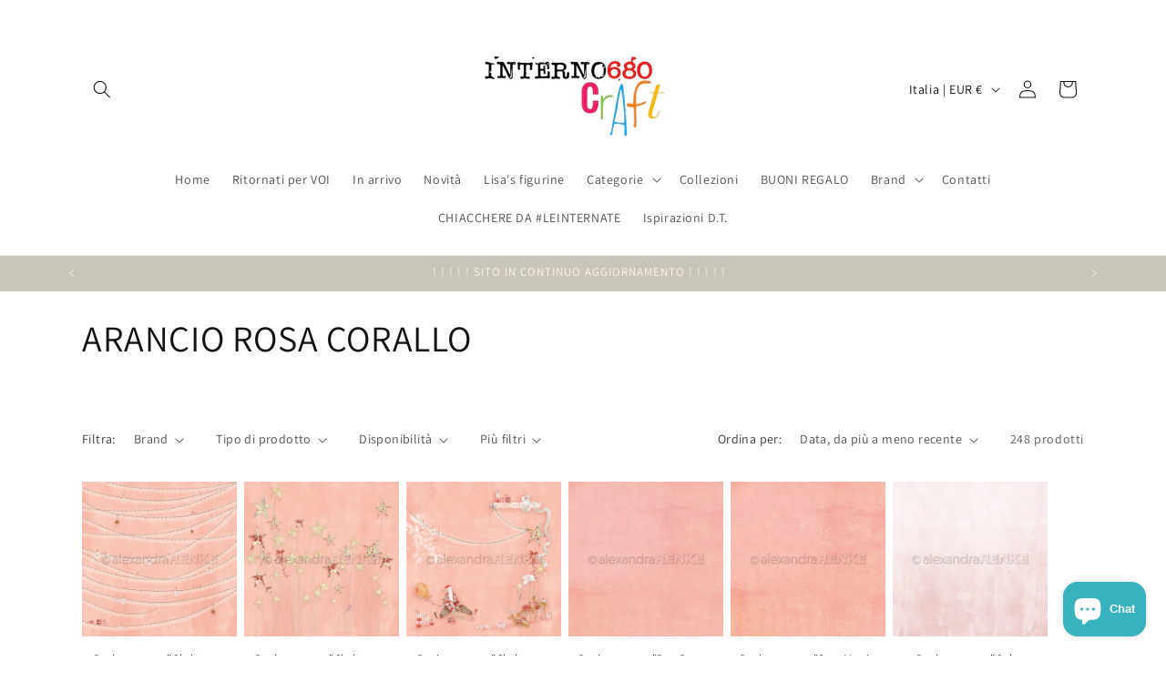

--- FILE ---
content_type: text/javascript; charset=utf-8
request_url: https://www.interno680craft.com/products/distress-oxide-ink-pad-festive-berries-ranger-tdo55952.js
body_size: 340
content:
{"id":15095765500229,"title":"Distress oxide ink pad Festive Berries- RANGER - TDO55952","handle":"distress-oxide-ink-pad-festive-berries-ranger-tdo55952","description":"\u003cstrong\u003eRANGER  \u003c\/strong\u003ecollezione\u003cstrong\u003e  \u003c\/strong\u003eDISTRESS \u003cem\u003eOXIDE\u003c\/em\u003e","published_at":"2025-06-03T20:10:38+02:00","created_at":"2025-06-03T20:10:38+02:00","vendor":"RANGER","type":"oxide","tags":["arancio","oxide","tampone"],"price":760,"price_min":760,"price_max":760,"available":false,"price_varies":false,"compare_at_price":null,"compare_at_price_min":0,"compare_at_price_max":0,"compare_at_price_varies":false,"variants":[{"id":54857454747973,"title":"Default Title","option1":"Default Title","option2":null,"option3":null,"sku":null,"requires_shipping":true,"taxable":true,"featured_image":null,"available":false,"name":"Distress oxide ink pad Festive Berries- RANGER - TDO55952","public_title":null,"options":["Default Title"],"price":760,"weight":0,"compare_at_price":null,"inventory_management":"shopify","barcode":null,"requires_selling_plan":false,"selling_plan_allocations":[]}],"images":["\/\/cdn.shopify.com\/s\/files\/1\/0761\/0964\/4101\/files\/tdo55952_01_e4bb.jpg?v=1749013137","\/\/cdn.shopify.com\/s\/files\/1\/0761\/0964\/4101\/files\/tdo55952_02_f82e.jpg?v=1749013137"],"featured_image":"\/\/cdn.shopify.com\/s\/files\/1\/0761\/0964\/4101\/files\/tdo55952_01_e4bb.jpg?v=1749013137","options":[{"name":"Title","position":1,"values":["Default Title"]}],"url":"\/products\/distress-oxide-ink-pad-festive-berries-ranger-tdo55952","media":[{"alt":null,"id":66005805171013,"position":1,"preview_image":{"aspect_ratio":1.0,"height":1000,"width":1000,"src":"https:\/\/cdn.shopify.com\/s\/files\/1\/0761\/0964\/4101\/files\/tdo55952_01_e4bb.jpg?v=1749013137"},"aspect_ratio":1.0,"height":1000,"media_type":"image","src":"https:\/\/cdn.shopify.com\/s\/files\/1\/0761\/0964\/4101\/files\/tdo55952_01_e4bb.jpg?v=1749013137","width":1000},{"alt":null,"id":66005805203781,"position":2,"preview_image":{"aspect_ratio":1.0,"height":1600,"width":1600,"src":"https:\/\/cdn.shopify.com\/s\/files\/1\/0761\/0964\/4101\/files\/tdo55952_02_f82e.jpg?v=1749013137"},"aspect_ratio":1.0,"height":1600,"media_type":"image","src":"https:\/\/cdn.shopify.com\/s\/files\/1\/0761\/0964\/4101\/files\/tdo55952_02_f82e.jpg?v=1749013137","width":1600}],"requires_selling_plan":false,"selling_plan_groups":[]}

--- FILE ---
content_type: text/javascript; charset=utf-8
request_url: https://www.interno680craft.com/products/stickers-dots-everyday-heroine-sd-ar-ba0002-a-renke.js
body_size: 702
content:
{"id":15051286020421,"title":"Stickers Dots 'Everyday Heroine'- SD-AR-Ba0002- A.RENKE","handle":"stickers-dots-everyday-heroine-sd-ar-ba0002-a-renke","description":"\u003cp\u003e\u003cmeta charset=\"utf-8\"\u003e\u003cem\u003e\u003cspan\u003eA. RENKE\u003c\/span\u003e\u003c\/em\u003e\u003cspan\u003e collezioni  \u003cstrong\u003e\u003ca href=\"https:\/\/www.interno680craft.com\/collections\/a-renke-lisas-figurines\"\u003eLisa's figurines\u003c\/a\u003e\u003c\/strong\u003e\u003c\/span\u003e\u003c\/p\u003e\n\u003cp\u003e\u003cem style=\"font-family: -apple-system, BlinkMacSystemFont, 'San Francisco', 'Segoe UI', Roboto, 'Helvetica Neue', sans-serif; font-size: 0.875rem;\"\u003e\u003cb\u003eDettagli:\u003c\/b\u003e\u003c\/em\u003e\u003c\/p\u003e\n\u003cdiv class=\"p3\"\u003e\n\u003cspan class=\"s1\"\u003e\u003cb\u003eMisure:\u003c\/b\u003e dots grande \u003cmeta charset=\"utf-8\"\u003e \u003cspan\u003e18\u003c\/span\u003e mm ⌀\u003cbr\u003e\u003cb\u003eQuantità:\u003c\/b\u003e\u003c\/span\u003e 100\u003c\/div\u003e\n\u003cdiv class=\"p3\"\u003e\u003cspan class=\"s1\"\u003e\u003cstrong\u003eCodice: \u003c\/strong\u003eSD-AR-\u003cmeta charset=\"utf-8\"\u003e\n\u003cspan\u003eBa0002\u003c\/span\u003e\u003c\/span\u003e\u003c\/div\u003e\n\u003cdiv class=\"p3\"\u003e\u003cspan class=\"s1\"\u003e\u003cstrong\u003eEAN:\u003c\/strong\u003e\u003c\/span\u003e\u003c\/div\u003e\n\u003cdiv class=\"p3\"\u003e\n\u003cspan class=\"s1\"\u003e\u003cstrong\u003e\u003c\/strong\u003e\u003c\/span\u003e\u003cbr\u003e\n\u003c\/div\u003e","published_at":"2025-05-03T08:05:23+02:00","created_at":"2025-05-03T08:05:23+02:00","vendor":"A.RENKE","type":"STICKERS DOTS","tags":["abbellimenti","collezione Lisa's Figurines","rosa","stickers dots"],"price":710,"price_min":710,"price_max":710,"available":true,"price_varies":false,"compare_at_price":null,"compare_at_price_min":0,"compare_at_price_max":0,"compare_at_price_varies":false,"variants":[{"id":54670535852357,"title":"Default Title","option1":"Default Title","option2":null,"option3":null,"sku":null,"requires_shipping":true,"taxable":true,"featured_image":null,"available":true,"name":"Stickers Dots 'Everyday Heroine'- SD-AR-Ba0002- A.RENKE","public_title":null,"options":["Default Title"],"price":710,"weight":0,"compare_at_price":null,"inventory_management":"shopify","barcode":null,"requires_selling_plan":false,"selling_plan_allocations":[]}],"images":["\/\/cdn.shopify.com\/s\/files\/1\/0761\/0964\/4101\/files\/sd-ar-ba0002-sticker-dots-alltagsheldin-erlebniswelt-alexandra-renke.jpg?v=1746252383","\/\/cdn.shopify.com\/s\/files\/1\/0761\/0964\/4101\/files\/sd-ar-ba0002-sticker-dots-alltagsheldin-erlebniswelt-alexandra-renke-2jpg.jpg?v=1746252398"],"featured_image":"\/\/cdn.shopify.com\/s\/files\/1\/0761\/0964\/4101\/files\/sd-ar-ba0002-sticker-dots-alltagsheldin-erlebniswelt-alexandra-renke.jpg?v=1746252383","options":[{"name":"Title","position":1,"values":["Default Title"]}],"url":"\/products\/stickers-dots-everyday-heroine-sd-ar-ba0002-a-renke","media":[{"alt":null,"id":65543948534085,"position":1,"preview_image":{"aspect_ratio":1.0,"height":1000,"width":1000,"src":"https:\/\/cdn.shopify.com\/s\/files\/1\/0761\/0964\/4101\/files\/sd-ar-ba0002-sticker-dots-alltagsheldin-erlebniswelt-alexandra-renke.jpg?v=1746252383"},"aspect_ratio":1.0,"height":1000,"media_type":"image","src":"https:\/\/cdn.shopify.com\/s\/files\/1\/0761\/0964\/4101\/files\/sd-ar-ba0002-sticker-dots-alltagsheldin-erlebniswelt-alexandra-renke.jpg?v=1746252383","width":1000},{"alt":null,"id":65543956431173,"position":2,"preview_image":{"aspect_ratio":1.0,"height":1000,"width":1000,"src":"https:\/\/cdn.shopify.com\/s\/files\/1\/0761\/0964\/4101\/files\/sd-ar-ba0002-sticker-dots-alltagsheldin-erlebniswelt-alexandra-renke-2jpg.jpg?v=1746252398"},"aspect_ratio":1.0,"height":1000,"media_type":"image","src":"https:\/\/cdn.shopify.com\/s\/files\/1\/0761\/0964\/4101\/files\/sd-ar-ba0002-sticker-dots-alltagsheldin-erlebniswelt-alexandra-renke-2jpg.jpg?v=1746252398","width":1000}],"requires_selling_plan":false,"selling_plan_groups":[]}

--- FILE ---
content_type: text/javascript; charset=utf-8
request_url: https://www.interno680craft.com/products/design-paper-calm-candy-pink-p-ar-10-3751-a-renke.js
body_size: 854
content:
{"id":15044632772933,"title":"Design paper \"Calm Candy Pink\" P-AR-10.3751 - A.RENKE","handle":"design-paper-calm-candy-pink-p-ar-10-3751-a-renke","description":"\u003cp\u003e  \u003cmeta charset=\"utf-8\"\u003e\u003cem\u003e\u003cspan style=\"vertical-align: inherit;\"\u003e\u003cspan style=\"vertical-align: inherit;\"\u003e\u003cspan style=\"vertical-align: inherit;\"\u003e\u003cspan style=\"vertical-align: inherit;\"\u003eA. RENKE\u003c\/span\u003e\u003c\/span\u003e\u003c\/span\u003e\u003c\/span\u003e\u003c\/em\u003e\u003cspan style=\"vertical-align: inherit;\"\u003e\u003cspan style=\"vertical-align: inherit;\"\u003e\u003cspan style=\"vertical-align: inherit;\"\u003e\u003cspan style=\"vertical-align: inherit;\"\u003e collezioni \u003cmeta charset=\"utf-8\"\u003e \u003cstrong\u003e\u003ca href=\"https:\/\/www.interno680craft.com\/collections\/a-renke-lisas-figurines\"\u003eLisa's figurines\u003c\/a\u003e\u003c\/strong\u003e\u003c\/span\u003e\u003c\/span\u003e\u003c\/span\u003e\u003c\/span\u003e\u003cstrong\u003e\u003cspan style=\"vertical-align: inherit;\"\u003e\u003cspan style=\"vertical-align: inherit;\"\u003e\u003cspan style=\"vertical-align: inherit;\"\u003e\u003cspan style=\"vertical-align: inherit;\"\u003e   e  \u003c\/span\u003e\u003c\/span\u003e\u003c\/span\u003e\u003c\/span\u003e\u003ca href=\"https:\/\/www.interno680craft.com\/collections\/mimi-calm\"\u003e\u003cspan style=\"vertical-align: inherit;\"\u003e\u003cspan style=\"vertical-align: inherit;\"\u003e\u003cspan style=\"vertical-align: inherit;\"\u003e\u003cspan style=\"vertical-align: inherit;\"\u003eMIMI \u0026amp; CALM\u003c\/span\u003e\u003c\/span\u003e\u003c\/span\u003e\u003c\/span\u003e\u003c\/a\u003e\u003c\/strong\u003e\u003c\/p\u003e\n\u003cdiv class=\"p3\"\u003e\u003cspan class=\"s1\"\u003e\u003cem\u003e\u003cb\u003e\u003cspan style=\"vertical-align: inherit;\"\u003e\u003cspan style=\"vertical-align: inherit;\"\u003e\u003cspan style=\"vertical-align: inherit;\"\u003e\u003cspan style=\"vertical-align: inherit;\"\u003eDettagli:\u003c\/span\u003e\u003c\/span\u003e\u003c\/span\u003e\u003c\/span\u003e\u003c\/b\u003e\u003c\/em\u003e\u003cbr\u003e\u003cb\u003e\u003cspan style=\"vertical-align: inherit;\"\u003e\u003cspan style=\"vertical-align: inherit;\"\u003e\u003cspan style=\"vertical-align: inherit;\"\u003e\u003cspan style=\"vertical-align: inherit;\"\u003e Misure foglio:\u003c\/span\u003e\u003c\/span\u003e\u003c\/span\u003e\u003c\/span\u003e\u003cspan\u003e \u003c\/span\u003e\u003c\/b\u003e\u003cspan style=\"vertical-align: inherit;\"\u003e\u003cspan style=\"vertical-align: inherit;\"\u003e\u003cspan style=\"vertical-align: inherit;\"\u003e\u003cspan style=\"vertical-align: inherit;\"\u003e 12x 12 \" - 30,5x30,5 cm\u003c\/span\u003e\u003c\/span\u003e\u003c\/span\u003e\u003c\/span\u003e\u003cbr\u003e\u003cb\u003e\u003cspan style=\"vertical-align: inherit;\"\u003e\u003cspan style=\"vertical-align: inherit;\"\u003e\u003cspan style=\"vertical-align: inherit;\"\u003e\u003cspan style=\"vertical-align: inherit;\"\u003e Stampa:\u003c\/span\u003e\u003c\/span\u003e\u003c\/span\u003e\u003c\/span\u003e\u003c\/b\u003e\u003cspan style=\"vertical-align: inherit;\"\u003e\u003cspan style=\"vertical-align: inherit;\"\u003e\u003cspan style=\"vertical-align: inherit;\"\u003e\u003cspan style=\"vertical-align: inherit;\"\u003e solo 1 lato\u003c\/span\u003e\u003c\/span\u003e\u003c\/span\u003e\u003c\/span\u003e\u003cspan\u003e \u003c\/span\u003e\u003cspan style=\"vertical-align: inherit;\"\u003e\u003cspan style=\"vertical-align: inherit;\"\u003e\u003cspan style=\"vertical-align: inherit;\"\u003e\u003c\/span\u003e\u003c\/span\u003e\u003c\/span\u003e\u003c\/span\u003e\u003c\/div\u003e\n\u003cdiv class=\"p3\"\u003e\u003cspan class=\"s1\"\u003e\u003cstrong\u003e\u003cspan style=\"vertical-align: inherit;\"\u003e\u003cspan style=\"vertical-align: inherit;\"\u003e\u003cspan style=\"vertical-align: inherit;\"\u003e\u003cspan style=\"vertical-align: inherit;\"\u003eGrammatura:\u003c\/span\u003e\u003c\/span\u003e\u003c\/span\u003e\u003c\/span\u003e\u003cspan\u003e \u003c\/span\u003e\u003c\/strong\u003e\u003cspan style=\"vertical-align: inherit;\"\u003e\u003cspan style=\"vertical-align: inherit;\"\u003e\u003cspan style=\"vertical-align: inherit;\"\u003e\u003cspan style=\"vertical-align: inherit;\"\u003e 200 g\u003c\/span\u003e\u003c\/span\u003e\u003c\/span\u003e\u003c\/span\u003e\u003c\/span\u003e\u003c\/div\u003e\n\u003cdiv class=\"p3\"\u003e\u003cspan class=\"s1\"\u003e\u003cstrong\u003e\u003cspan style=\"vertical-align: inherit;\"\u003e\u003cspan style=\"vertical-align: inherit;\"\u003e\u003cspan style=\"vertical-align: inherit;\"\u003e\u003cspan style=\"vertical-align: inherit;\"\u003eCodice: \u003c\/span\u003e\u003c\/span\u003e\u003c\/span\u003e\u003c\/span\u003e\u003c\/strong\u003e\u003cspan\u003e\u003cspan style=\"vertical-align: inherit;\"\u003e\u003cspan style=\"vertical-align: inherit;\"\u003e\u003cspan style=\"vertical-align: inherit;\"\u003e\u003cspan style=\"vertical-align: inherit;\"\u003eP-AR-\u003c\/span\u003e\u003c\/span\u003e\u003cmeta charset=\"utf-8\"\u003e \u003cmeta charset=\"utf-8\"\u003e10.3751\u003c\/span\u003e\u003c\/span\u003e\u003c\/span\u003e\u003c\/span\u003e\u003c\/div\u003e\n\u003cdiv class=\"p3\"\u003e\u003cspan class=\"s1\"\u003e\u003cstrong\u003e\u003cspan style=\"vertical-align: inherit;\"\u003e\u003cspan style=\"vertical-align: inherit;\"\u003e\u003cspan style=\"vertical-align: inherit;\"\u003e\u003cspan style=\"vertical-align: inherit;\"\u003eCodice EAN:\u003c\/span\u003e\u003c\/span\u003e\u003c\/span\u003e\u003c\/span\u003e\u003c\/strong\u003e\u003c\/span\u003e\u003c\/div\u003e\n\u003cdiv class=\"p3\"\u003e\n\u003cspan class=\"s1\"\u003e\u003cstrong\u003e\u003c\/strong\u003e\u003c\/span\u003e\u003cbr\u003e\n\u003c\/div\u003e\n\u003ch6 class=\"p3\"\u003e\n\u003cmeta charset=\"utf-8\"\u003e \u003cspan class=\"s1\"\u003e\u003cspan style=\"vertical-align: inherit;\"\u003e\u003cspan style=\"vertical-align: inherit;\"\u003e\u003cspan style=\"vertical-align: inherit;\"\u003e\u003cspan style=\"vertical-align: inherit;\"\u003eLe immagini aggiuntive di questo articolo sono di proprietà del TEAM CREATIVO di A.RENKE\u003c\/span\u003e\u003c\/span\u003e\u003c\/span\u003e\u003c\/span\u003e\u003c\/span\u003e\n\u003c\/h6\u003e\n\u003cp\u003e \u003c\/p\u003e","published_at":"2025-04-30T14:21:34+02:00","created_at":"2025-04-27T18:35:58+02:00","vendor":"A.RENKE","type":"CARTA FOGLIO SINGOLO","tags":["12x12","carta","collezione Lisa's Figurines","collezione mimi \u0026 calm","foglio singolo","monocolore","monofacciale","rosa","rosa candy"],"price":160,"price_min":160,"price_max":160,"available":true,"price_varies":false,"compare_at_price":null,"compare_at_price_min":0,"compare_at_price_max":0,"compare_at_price_varies":false,"variants":[{"id":54637722042693,"title":"Default Title","option1":"Default Title","option2":null,"option3":null,"sku":null,"requires_shipping":true,"taxable":true,"featured_image":null,"available":true,"name":"Design paper \"Calm Candy Pink\" P-AR-10.3751 - A.RENKE","public_title":null,"options":["Default Title"],"price":160,"weight":0,"compare_at_price":null,"inventory_management":"shopify","barcode":null,"requires_selling_plan":false,"selling_plan_allocations":[]}],"images":["\/\/cdn.shopify.com\/s\/files\/1\/0761\/0964\/4101\/files\/103751-design-papier-calm-bonbonrosa-erlebniswelt-alexandra-renke.jpg?v=1745771807"],"featured_image":"\/\/cdn.shopify.com\/s\/files\/1\/0761\/0964\/4101\/files\/103751-design-papier-calm-bonbonrosa-erlebniswelt-alexandra-renke.jpg?v=1745771807","options":[{"name":"Title","position":1,"values":["Default Title"]}],"url":"\/products\/design-paper-calm-candy-pink-p-ar-10-3751-a-renke","media":[{"alt":null,"id":65458100371781,"position":1,"preview_image":{"aspect_ratio":1.0,"height":1000,"width":1000,"src":"https:\/\/cdn.shopify.com\/s\/files\/1\/0761\/0964\/4101\/files\/103751-design-papier-calm-bonbonrosa-erlebniswelt-alexandra-renke.jpg?v=1745771807"},"aspect_ratio":1.0,"height":1000,"media_type":"image","src":"https:\/\/cdn.shopify.com\/s\/files\/1\/0761\/0964\/4101\/files\/103751-design-papier-calm-bonbonrosa-erlebniswelt-alexandra-renke.jpg?v=1745771807","width":1000}],"requires_selling_plan":false,"selling_plan_groups":[]}

--- FILE ---
content_type: text/javascript; charset=utf-8
request_url: https://www.interno680craft.com/products/design-paper-christmas-figurines-garland-magic-p-ar-10-3896-a-renke.js
body_size: 822
content:
{"id":15431688421701,"title":"Design paper \"Christmas Figurines Garland Magic\" P-AR-10.3896 - A.RENKE","handle":"design-paper-christmas-figurines-garland-magic-p-ar-10-3896-a-renke","description":"\u003cp\u003e \u003cem\u003e\u003cspan style=\"vertical-align: inherit;\"\u003e\u003cspan style=\"vertical-align: inherit;\"\u003e\u003cspan style=\"vertical-align: inherit;\"\u003e\u003cspan style=\"vertical-align: inherit;\"\u003eA. RENKE\u003c\/span\u003e\u003c\/span\u003e\u003c\/span\u003e\u003c\/span\u003e\u003c\/em\u003e\u003cspan style=\"vertical-align: inherit;\"\u003e\u003cspan style=\"vertical-align: inherit;\"\u003e\u003cspan style=\"vertical-align: inherit;\"\u003e\u003cspan style=\"vertical-align: inherit;\"\u003e collezione \u003ca href=\"https:\/\/www.interno680craft.com\/collections\/a-renke-lisas-christmas\"\u003e \u003cspan style=\"vertical-align: inherit;\"\u003e\u003cspan style=\"vertical-align: inherit;\"\u003e\u003cspan style=\"vertical-align: inherit;\"\u003e\u003cspan style=\"vertical-align: inherit;\"\u003e \u003cspan style=\"vertical-align: inherit;\"\u003e\u003cspan style=\"vertical-align: inherit;\"\u003e\u003cspan style=\"vertical-align: inherit;\"\u003e\u003cspan style=\"vertical-align: inherit;\"\u003e \u003c\/span\u003e\u003c\/span\u003e\u003c\/span\u003e\u003c\/span\u003e\u003cstrong\u003eLisa's Christmas\u003c\/strong\u003e\u003c\/span\u003e\u003c\/span\u003e\u003c\/span\u003e\u003c\/span\u003e\u003c\/a\u003e\u003c\/span\u003e\u003c\/span\u003e\u003c\/span\u003e\u003c\/span\u003e\u003c\/p\u003e\n\u003cdiv class=\"p3\"\u003e\u003cspan class=\"s1\"\u003e\u003cem\u003e\u003cb\u003e\u003cspan style=\"vertical-align: inherit;\"\u003e\u003cspan style=\"vertical-align: inherit;\"\u003e\u003cspan style=\"vertical-align: inherit;\"\u003e\u003cspan style=\"vertical-align: inherit;\"\u003eDettagli:\u003c\/span\u003e\u003c\/span\u003e\u003c\/span\u003e\u003c\/span\u003e\u003c\/b\u003e\u003c\/em\u003e\u003cbr\u003e\u003cb\u003e\u003cspan style=\"vertical-align: inherit;\"\u003e\u003cspan style=\"vertical-align: inherit;\"\u003e\u003cspan style=\"vertical-align: inherit;\"\u003e\u003cspan style=\"vertical-align: inherit;\"\u003e Misure foglio:\u003c\/span\u003e\u003c\/span\u003e\u003c\/span\u003e\u003c\/span\u003e\u003cspan\u003e \u003c\/span\u003e\u003c\/b\u003e\u003cspan style=\"vertical-align: inherit;\"\u003e\u003cspan style=\"vertical-align: inherit;\"\u003e\u003cspan style=\"vertical-align: inherit;\"\u003e\u003cspan style=\"vertical-align: inherit;\"\u003e 12x 12 \" - 30,5x30,5 cm\u003c\/span\u003e\u003c\/span\u003e\u003c\/span\u003e\u003c\/span\u003e\u003cbr\u003e\u003cb\u003e\u003cspan style=\"vertical-align: inherit;\"\u003e\u003cspan style=\"vertical-align: inherit;\"\u003e\u003cspan style=\"vertical-align: inherit;\"\u003e\u003cspan style=\"vertical-align: inherit;\"\u003e Stampa:\u003c\/span\u003e\u003c\/span\u003e\u003c\/span\u003e\u003c\/span\u003e\u003c\/b\u003e\u003cspan style=\"vertical-align: inherit;\"\u003e\u003cspan style=\"vertical-align: inherit;\"\u003e\u003cspan style=\"vertical-align: inherit;\"\u003e\u003cspan style=\"vertical-align: inherit;\"\u003e solo 1 lato\u003c\/span\u003e\u003c\/span\u003e\u003c\/span\u003e\u003c\/span\u003e\u003cspan\u003e \u003c\/span\u003e\u003cspan style=\"vertical-align: inherit;\"\u003e\u003cspan style=\"vertical-align: inherit;\"\u003e\u003cspan style=\"vertical-align: inherit;\"\u003e\u003c\/span\u003e\u003c\/span\u003e\u003c\/span\u003e\u003c\/span\u003e\u003c\/div\u003e\n\u003cdiv class=\"p3\"\u003e\u003cspan class=\"s1\"\u003e\u003cstrong\u003e\u003cspan style=\"vertical-align: inherit;\"\u003e\u003cspan style=\"vertical-align: inherit;\"\u003e\u003cspan style=\"vertical-align: inherit;\"\u003e\u003cspan style=\"vertical-align: inherit;\"\u003eGrammatura:\u003c\/span\u003e\u003c\/span\u003e\u003c\/span\u003e\u003c\/span\u003e\u003cspan\u003e \u003c\/span\u003e\u003c\/strong\u003e\u003cspan style=\"vertical-align: inherit;\"\u003e\u003cspan style=\"vertical-align: inherit;\"\u003e\u003cspan style=\"vertical-align: inherit;\"\u003e\u003cspan style=\"vertical-align: inherit;\"\u003e 200 g\u003c\/span\u003e\u003c\/span\u003e\u003c\/span\u003e\u003c\/span\u003e\u003c\/span\u003e\u003c\/div\u003e\n\u003cdiv class=\"p3\"\u003e\u003cspan class=\"s1\"\u003e\u003cstrong\u003e\u003cspan style=\"vertical-align: inherit;\"\u003e\u003cspan style=\"vertical-align: inherit;\"\u003e\u003cspan style=\"vertical-align: inherit;\"\u003e\u003cspan style=\"vertical-align: inherit;\"\u003eCodice: \u003c\/span\u003e\u003c\/span\u003e\u003c\/span\u003e\u003c\/span\u003e\u003c\/strong\u003e\u003cspan\u003e\u003cspan style=\"vertical-align: inherit;\"\u003e\u003cspan style=\"vertical-align: inherit;\"\u003e\u003cspan style=\"vertical-align: inherit;\"\u003e\u003cspan style=\"vertical-align: inherit;\"\u003eP-AR-\u003c\/span\u003e\u003c\/span\u003e\u003cmeta charset=\"utf-8\"\u003e \u003cmeta charset=\"utf-8\"\u003e10.3896\u003c\/span\u003e\u003c\/span\u003e\u003c\/span\u003e\u003c\/span\u003e\u003c\/div\u003e\n\u003cdiv class=\"p3\"\u003e\u003cspan class=\"s1\"\u003e\u003cstrong\u003e\u003cspan style=\"vertical-align: inherit;\"\u003e\u003cspan style=\"vertical-align: inherit;\"\u003e\u003cspan style=\"vertical-align: inherit;\"\u003e\u003cspan style=\"vertical-align: inherit;\"\u003eCodice EAN:\u003c\/span\u003e\u003c\/span\u003e\u003c\/span\u003e\u003c\/span\u003e\u003c\/strong\u003e\u003c\/span\u003e\u003c\/div\u003e\n\u003cdiv class=\"p3\"\u003e\n\u003cspan class=\"s1\"\u003e\u003cstrong\u003e\u003c\/strong\u003e\u003c\/span\u003e\u003cbr\u003e\n\u003c\/div\u003e\n\u003ch6 class=\"p3\"\u003e\n\u003cmeta charset=\"utf-8\"\u003e \u003cspan class=\"s1\"\u003e\u003cspan style=\"vertical-align: inherit;\"\u003e\u003cspan style=\"vertical-align: inherit;\"\u003e\u003cspan style=\"vertical-align: inherit;\"\u003e\u003cspan style=\"vertical-align: inherit;\"\u003eLe immagini aggiuntive di questo articolo sono di proprietà del TEAM CREATIVO di A.RENKE\u003c\/span\u003e\u003c\/span\u003e\u003c\/span\u003e\u003c\/span\u003e\u003c\/span\u003e\n\u003c\/h6\u003e\n\u003cp\u003e \u003c\/p\u003e","published_at":"2025-11-09T19:10:33+01:00","created_at":"2025-11-09T19:10:33+01:00","vendor":"A.RENKE","type":"CARTA FOGLIO SINGOLO","tags":["12x12","babbo natale","carta","collezione Lisa's Christmas","foglio singolo","inverno","monofacciale","natale","pattern","rosa","rosa pesca"],"price":160,"price_min":160,"price_max":160,"available":true,"price_varies":false,"compare_at_price":null,"compare_at_price_min":0,"compare_at_price_max":0,"compare_at_price_varies":false,"variants":[{"id":56197291540805,"title":"Default Title","option1":"Default Title","option2":null,"option3":null,"sku":null,"requires_shipping":true,"taxable":true,"featured_image":null,"available":true,"name":"Design paper \"Christmas Figurines Garland Magic\" P-AR-10.3896 - A.RENKE","public_title":null,"options":["Default Title"],"price":160,"weight":0,"compare_at_price":null,"inventory_management":"shopify","barcode":null,"requires_selling_plan":false,"selling_plan_allocations":[]}],"images":["\/\/cdn.shopify.com\/s\/files\/1\/0761\/0964\/4101\/files\/103896-designpapier-weihnachts-figurinen-girlandenzauber-erlebniswelt-alexandra-renke-107394.jpg?v=1762711869"],"featured_image":"\/\/cdn.shopify.com\/s\/files\/1\/0761\/0964\/4101\/files\/103896-designpapier-weihnachts-figurinen-girlandenzauber-erlebniswelt-alexandra-renke-107394.jpg?v=1762711869","options":[{"name":"Title","position":1,"values":["Default Title"]}],"url":"\/products\/design-paper-christmas-figurines-garland-magic-p-ar-10-3896-a-renke","media":[{"alt":null,"id":68735169003845,"position":1,"preview_image":{"aspect_ratio":1.0,"height":1000,"width":1000,"src":"https:\/\/cdn.shopify.com\/s\/files\/1\/0761\/0964\/4101\/files\/103896-designpapier-weihnachts-figurinen-girlandenzauber-erlebniswelt-alexandra-renke-107394.jpg?v=1762711869"},"aspect_ratio":1.0,"height":1000,"media_type":"image","src":"https:\/\/cdn.shopify.com\/s\/files\/1\/0761\/0964\/4101\/files\/103896-designpapier-weihnachts-figurinen-girlandenzauber-erlebniswelt-alexandra-renke-107394.jpg?v=1762711869","width":1000}],"requires_selling_plan":false,"selling_plan_groups":[]}

--- FILE ---
content_type: text/javascript; charset=utf-8
request_url: https://www.interno680craft.com/products/foglio-carta-mono-strawberry-sunkist-coral-1441-maja-design.js
body_size: 739
content:
{"id":15121348657477,"title":"Foglio carta \" Mono - Strawberry - Sunkist coral\" - 1441 - MAJA DESIGN","handle":"foglio-carta-mono-strawberry-sunkist-coral-1441-maja-design","description":"\u003cp\u003eMAJA DESIGN\u003cem\u003e collezione\u003c\/em\u003e\u003cstrong\u003e \u003ca href=\"https:\/\/www.interno680craft.com\/collections\/maja-design-strawberry-thief\"\u003e\u003cspan class=\"Polaris-Text--root Polaris-Text--headingLg Polaris-Text--bold\"\u003eStrawberry thief\u003c\/span\u003e\u003c\/a\u003e\u003c\/strong\u003e\u003c\/p\u003e\n\u003cdiv\u003e\u003cem\u003e\u003cb\u003eDettagli:\u003c\/b\u003e\u003c\/em\u003e\u003c\/div\u003e\n\u003cdiv class=\"p3\"\u003e\u003cspan class=\"s1\"\u003e\u003cb\u003eMisure foglio:\u003cspan\u003e \u003c\/span\u003e\u003c\/b\u003e12x 12 \" - 30,5x30,5 cm\u003c\/span\u003e\u003c\/div\u003e\n\u003cdiv class=\"p3\"\u003e\u003cspan class=\"s1\"\u003e\u003cstrong\u003eGrammatura: \u003c\/strong\u003e\u003cspan\u003e240 g\u003c\/span\u003e\u003cbr\u003e\u003cb\u003eStampa:\u003c\/b\u003e 2 lati\u003c\/span\u003e\u003c\/div\u003e\n\u003cdiv class=\"p3\"\u003e\n\u003cmeta charset=\"utf-8\"\u003e \u003cstrong\u003eQuantità:\u003c\/strong\u003e\u003cspan\u003e 1\u003c\/span\u003e\n\u003c\/div\u003e\n\u003cdiv class=\"p3\"\u003e\n\u003cstrong\u003eCodice:\u003c\/strong\u003e\u003cspan\u003e 1441\u003c\/span\u003e\n\u003c\/div\u003e\n\u003cdiv class=\"p3\"\u003e\n\u003cspan class=\"s1\"\u003e\u003cstrong\u003eEAN:\u003c\/strong\u003e\u003c\/span\u003e \u003c\/div\u003e\n\u003cdiv class=\"p3\"\u003e\n\u003cspan\u003e\u003c\/span\u003e\u003cbr\u003e\n\u003c\/div\u003e\n\u003cdiv class=\"p3\"\u003e\n\u003cspan\u003e\u003c\/span\u003e\u003cbr\u003e\n\u003c\/div\u003e","published_at":"2025-06-20T11:32:41+02:00","created_at":"2025-06-20T11:32:41+02:00","vendor":"MAJA DESIGN","type":"CARTA FOGLIO SINGOLO","tags":["12x12","bifacciale","carta","collezione strawberry thief","corallo","foglio singolo","monocolore","primavera"],"price":160,"price_min":160,"price_max":160,"available":true,"price_varies":false,"compare_at_price":null,"compare_at_price_min":0,"compare_at_price_max":0,"compare_at_price_varies":false,"variants":[{"id":54975893602629,"title":"Default Title","option1":"Default Title","option2":null,"option3":null,"sku":null,"requires_shipping":true,"taxable":true,"featured_image":null,"available":true,"name":"Foglio carta \" Mono - Strawberry - Sunkist coral\" - 1441 - MAJA DESIGN","public_title":null,"options":["Default Title"],"price":160,"weight":0,"compare_at_price":null,"inventory_management":"shopify","barcode":null,"requires_selling_plan":false,"selling_plan_allocations":[]}],"images":["\/\/cdn.shopify.com\/s\/files\/1\/0761\/0964\/4101\/files\/1441-Mono-Sunkist-coral-wds_1.jpg?v=1750415490","\/\/cdn.shopify.com\/s\/files\/1\/0761\/0964\/4101\/files\/1441-Mono-Sunkist-coral-bs-wes.jpg?v=1750412008","\/\/cdn.shopify.com\/s\/files\/1\/0761\/0964\/4101\/files\/1441-Mono-Sunkist-Coral-wes.jpg?v=1750412003"],"featured_image":"\/\/cdn.shopify.com\/s\/files\/1\/0761\/0964\/4101\/files\/1441-Mono-Sunkist-coral-wds_1.jpg?v=1750415490","options":[{"name":"Title","position":1,"values":["Default Title"]}],"url":"\/products\/foglio-carta-mono-strawberry-sunkist-coral-1441-maja-design","media":[{"alt":null,"id":66249320661317,"position":1,"preview_image":{"aspect_ratio":1.055,"height":921,"width":972,"src":"https:\/\/cdn.shopify.com\/s\/files\/1\/0761\/0964\/4101\/files\/1441-Mono-Sunkist-coral-wds_1.jpg?v=1750415490"},"aspect_ratio":1.055,"height":921,"media_type":"image","src":"https:\/\/cdn.shopify.com\/s\/files\/1\/0761\/0964\/4101\/files\/1441-Mono-Sunkist-coral-wds_1.jpg?v=1750415490","width":972},{"alt":null,"id":66249320628549,"position":2,"preview_image":{"aspect_ratio":0.954,"height":839,"width":800,"src":"https:\/\/cdn.shopify.com\/s\/files\/1\/0761\/0964\/4101\/files\/1441-Mono-Sunkist-coral-bs-wes.jpg?v=1750412008"},"aspect_ratio":0.954,"height":839,"media_type":"image","src":"https:\/\/cdn.shopify.com\/s\/files\/1\/0761\/0964\/4101\/files\/1441-Mono-Sunkist-coral-bs-wes.jpg?v=1750412008","width":800},{"alt":null,"id":66249320825157,"position":3,"preview_image":{"aspect_ratio":1.0,"height":800,"width":800,"src":"https:\/\/cdn.shopify.com\/s\/files\/1\/0761\/0964\/4101\/files\/1441-Mono-Sunkist-Coral-wes.jpg?v=1750412003"},"aspect_ratio":1.0,"height":800,"media_type":"image","src":"https:\/\/cdn.shopify.com\/s\/files\/1\/0761\/0964\/4101\/files\/1441-Mono-Sunkist-Coral-wes.jpg?v=1750412003","width":800}],"requires_selling_plan":false,"selling_plan_groups":[]}

--- FILE ---
content_type: text/javascript; charset=utf-8
request_url: https://www.interno680craft.com/products/enamel-dots-mate-sba047-light-pink-simple-and-basic.js
body_size: 639
content:
{"id":15274875617605,"title":"Enamel Dots MATE SBA047  'Light Pink'-  SIMPLE AND BASIC","handle":"enamel-dots-mate-sba047-light-pink-simple-and-basic","description":"\u003cp\u003e\u003cem\u003eSIMPLE AND BASIC\u003c\/em\u003e\u003c\/p\u003e\n\u003cp\u003e\u003cem style=\"font-family: -apple-system, BlinkMacSystemFont, 'San Francisco', 'Segoe UI', Roboto, 'Helvetica Neue', sans-serif; font-size: 0.875rem;\"\u003e\u003cb\u003e\u003cspan style=\"vertical-align: inherit;\"\u003e\u003cspan style=\"vertical-align: inherit;\"\u003eDettagli:\u003c\/span\u003e\u003c\/span\u003e\u003c\/b\u003e\u003c\/em\u003e\u003c\/p\u003e\n\u003cdiv class=\"p3\"\u003e\n\u003cspan class=\"s1\"\u003e\u003cb\u003e\u003cspan style=\"vertical-align: inherit;\"\u003e\u003cspan style=\"vertical-align: inherit;\"\u003eMisure:\u003c\/span\u003e\u003c\/span\u003e\u003c\/b\u003e \u003cmeta charset=\"utf-8\"\u003e3-\u003cmeta charset=\"utf-8\"\u003e \u003cspan\u003e\u003cspan style=\"vertical-align: inherit;\"\u003e\u003cspan style=\"vertical-align: inherit;\"\u003e4-5-6-7 mm\u003c\/span\u003e\u003c\/span\u003e\u003c\/span\u003e\u003cbr\u003e\u003cb\u003e\u003cspan style=\"vertical-align: inherit;\"\u003e\u003cspan style=\"vertical-align: inherit;\"\u003eQuantità:\u003c\/span\u003e\u003c\/span\u003e\u003c\/b\u003e\u003c\/span\u003e\u003cspan style=\"vertical-align: inherit;\"\u003e\u003cspan style=\"vertical-align: inherit;\"\u003e  77\u003c\/span\u003e\u003c\/span\u003e\n\u003c\/div\u003e\n\u003cdiv class=\"p3\"\u003e\u003cspan class=\"s1\"\u003e\u003cstrong\u003e\u003cspan style=\"vertical-align: inherit;\"\u003e\u003cspan style=\"vertical-align: inherit;\"\u003eCodice:\u003c\/span\u003e\u003c\/span\u003e\u003c\/strong\u003e\u003cspan style=\"vertical-align: inherit;\"\u003e\u003cspan style=\"vertical-align: inherit;\"\u003e SBA047\u003c\/span\u003e\u003c\/span\u003e\u003c\/span\u003e\u003c\/div\u003e\n\u003cdiv class=\"p3\"\u003e\u003cspan class=\"s1\"\u003e\u003cstrong\u003e\u003cspan style=\"vertical-align: inherit;\"\u003e\u003cspan style=\"vertical-align: inherit;\"\u003eCodice EAN:\u003c\/span\u003e\u003c\/span\u003e\u003c\/strong\u003e\u003cspan style=\"vertical-align: inherit;\"\u003e\u003cspan style=\"vertical-align: inherit;\"\u003e 5712039061550\u003c\/span\u003e\u003c\/span\u003e\u003c\/span\u003e\u003c\/div\u003e\n\u003cdiv class=\"p3\"\u003e\n\u003cspan class=\"s1\"\u003e\u003cspan style=\"vertical-align: inherit;\"\u003e\u003cspan style=\"vertical-align: inherit;\"\u003e\u003c\/span\u003e\u003c\/span\u003e\u003c\/span\u003e\u003cbr\u003e\n\u003c\/div\u003e\n\u003cdiv class=\"p3\"\u003e\n\u003cspan class=\"s1\"\u003e\u003c\/span\u003e\u003cbr\u003e\n\u003c\/div\u003e\n\u003cdiv class=\"p3\"\u003e\n\u003cspan class=\"s1\"\u003e\u003c\/span\u003e\u003cbr\u003e\n\u003c\/div\u003e\n\u003cdiv class=\"p3\"\u003e\n\u003cspan class=\"s1\"\u003e\u003c\/span\u003e\u003cbr\u003e\n\u003c\/div\u003e","published_at":"2025-09-06T10:09:21+02:00","created_at":"2025-09-06T09:58:09+02:00","vendor":"SIMPLE AND BASIC","type":"ENAMEL DOTS","tags":["abbellimenti","colore opaco","enamel dots","enamel dots MATE","rosa","rosa chiaro","rosa opaco","rosa soft"],"price":330,"price_min":330,"price_max":330,"available":false,"price_varies":false,"compare_at_price":null,"compare_at_price_min":0,"compare_at_price_max":0,"compare_at_price_varies":false,"variants":[{"id":55573391180101,"title":"Default Title","option1":"Default Title","option2":null,"option3":null,"sku":null,"requires_shipping":true,"taxable":true,"featured_image":null,"available":false,"name":"Enamel Dots MATE SBA047  'Light Pink'-  SIMPLE AND BASIC","public_title":null,"options":["Default Title"],"price":330,"weight":0,"compare_at_price":null,"inventory_management":"shopify","barcode":"5712039061550","requires_selling_plan":false,"selling_plan_allocations":[]}],"images":["\/\/cdn.shopify.com\/s\/files\/1\/0761\/0964\/4101\/files\/sba047_large_c2d0ff93-b64c-4aac-825b-60ec7de382c9.jpg?v=1757145565"],"featured_image":"\/\/cdn.shopify.com\/s\/files\/1\/0761\/0964\/4101\/files\/sba047_large_c2d0ff93-b64c-4aac-825b-60ec7de382c9.jpg?v=1757145565","options":[{"name":"Title","position":1,"values":["Default Title"]}],"url":"\/products\/enamel-dots-mate-sba047-light-pink-simple-and-basic","media":[{"alt":null,"id":67506016682309,"position":1,"preview_image":{"aspect_ratio":0.773,"height":480,"width":371,"src":"https:\/\/cdn.shopify.com\/s\/files\/1\/0761\/0964\/4101\/files\/sba047_large_c2d0ff93-b64c-4aac-825b-60ec7de382c9.jpg?v=1757145565"},"aspect_ratio":0.773,"height":480,"media_type":"image","src":"https:\/\/cdn.shopify.com\/s\/files\/1\/0761\/0964\/4101\/files\/sba047_large_c2d0ff93-b64c-4aac-825b-60ec7de382c9.jpg?v=1757145565","width":371}],"requires_selling_plan":false,"selling_plan_groups":[]}

--- FILE ---
content_type: text/javascript; charset=utf-8
request_url: https://www.interno680craft.com/products/design-paper-christmas-figurines-fir-tree-bliss-p-ar-10-3897-a-renke.js
body_size: 334
content:
{"id":15419308310853,"title":"Design paper \"Christmas Figurines Fir Tree Bliss\" P-AR-10.3897 - A.RENKE","handle":"design-paper-christmas-figurines-fir-tree-bliss-p-ar-10-3897-a-renke","description":"\u003cp\u003e \u003cem\u003e\u003cspan style=\"vertical-align: inherit;\"\u003e\u003cspan style=\"vertical-align: inherit;\"\u003e\u003cspan style=\"vertical-align: inherit;\"\u003e\u003cspan style=\"vertical-align: inherit;\"\u003eA. RENKE\u003c\/span\u003e\u003c\/span\u003e\u003c\/span\u003e\u003c\/span\u003e\u003c\/em\u003e\u003cspan style=\"vertical-align: inherit;\"\u003e\u003cspan style=\"vertical-align: inherit;\"\u003e\u003cspan style=\"vertical-align: inherit;\"\u003e\u003cspan style=\"vertical-align: inherit;\"\u003e collezione \u003cmeta charset=\"utf-8\"\u003e \u003cspan style=\"vertical-align: inherit;\"\u003e\u003cspan style=\"vertical-align: inherit;\"\u003e\u003cspan style=\"vertical-align: inherit;\"\u003e\u003cspan style=\"vertical-align: inherit;\"\u003e \u003cspan style=\"vertical-align: inherit;\"\u003e\u003cspan style=\"vertical-align: inherit;\"\u003e\u003cspan style=\"vertical-align: inherit;\"\u003e\u003cspan style=\"vertical-align: inherit;\"\u003e \u003c\/span\u003e\u003c\/span\u003e\u003c\/span\u003e\u003c\/span\u003e\u003ca href=\"https:\/\/www.interno680craft.com\/collections\/a-renke-autumn-magic\" title='Scopri la collezione \"Autumn Magic\" di Alexandra Renke'\u003e\u003cstrong\u003eLisa's Christmas\u003c\/strong\u003e\u003c\/a\u003e\u003c\/span\u003e\u003c\/span\u003e\u003c\/span\u003e\u003c\/span\u003e\u003c\/span\u003e\u003c\/span\u003e\u003c\/span\u003e\u003c\/span\u003e\u003c\/p\u003e\n\u003cdiv class=\"p3\"\u003e\n\u003cp data-start=\"984\" data-end=\"1069\"\u003e \u003c\/p\u003e\n\u003cspan class=\"s1\"\u003e\u003cem\u003e\u003cb\u003e\u003cspan style=\"vertical-align: inherit;\"\u003e\u003cspan style=\"vertical-align: inherit;\"\u003e\u003cspan style=\"vertical-align: inherit;\"\u003e\u003cspan style=\"vertical-align: inherit;\"\u003eDettagli:\u003c\/span\u003e\u003c\/span\u003e\u003c\/span\u003e\u003c\/span\u003e\u003c\/b\u003e\u003c\/em\u003e\u003cbr\u003e\u003cb\u003e\u003cspan style=\"vertical-align: inherit;\"\u003e\u003cspan style=\"vertical-align: inherit;\"\u003e\u003cspan style=\"vertical-align: inherit;\"\u003e\u003cspan style=\"vertical-align: inherit;\"\u003e Misure foglio:\u003c\/span\u003e\u003c\/span\u003e\u003c\/span\u003e\u003c\/span\u003e\u003cspan\u003e \u003c\/span\u003e\u003c\/b\u003e\u003cspan style=\"vertical-align: inherit;\"\u003e\u003cspan style=\"vertical-align: inherit;\"\u003e\u003cspan style=\"vertical-align: inherit;\"\u003e\u003cspan style=\"vertical-align: inherit;\"\u003e 12x 12 \" - 30,5x30,5 cm\u003c\/span\u003e\u003c\/span\u003e\u003c\/span\u003e\u003c\/span\u003e\u003cbr\u003e\u003cb\u003e\u003cspan style=\"vertical-align: inherit;\"\u003e\u003cspan style=\"vertical-align: inherit;\"\u003e\u003cspan style=\"vertical-align: inherit;\"\u003e\u003cspan style=\"vertical-align: inherit;\"\u003e Stampa:\u003c\/span\u003e\u003c\/span\u003e\u003c\/span\u003e\u003c\/span\u003e\u003c\/b\u003e\u003cspan style=\"vertical-align: inherit;\"\u003e\u003cspan style=\"vertical-align: inherit;\"\u003e\u003cspan style=\"vertical-align: inherit;\"\u003e\u003cspan style=\"vertical-align: inherit;\"\u003e solo 1 lato\u003c\/span\u003e\u003c\/span\u003e\u003c\/span\u003e\u003c\/span\u003e\u003cspan\u003e \u003c\/span\u003e\u003cspan style=\"vertical-align: inherit;\"\u003e\u003cspan style=\"vertical-align: inherit;\"\u003e\u003cspan style=\"vertical-align: inherit;\"\u003e\u003c\/span\u003e\u003c\/span\u003e\u003c\/span\u003e\u003c\/span\u003e\n\u003c\/div\u003e\n\u003cdiv class=\"p3\"\u003e\u003cspan class=\"s1\"\u003e\u003cstrong\u003e\u003cspan style=\"vertical-align: inherit;\"\u003e\u003cspan style=\"vertical-align: inherit;\"\u003e\u003cspan style=\"vertical-align: inherit;\"\u003e\u003cspan style=\"vertical-align: inherit;\"\u003eGrammatura:\u003c\/span\u003e\u003c\/span\u003e\u003c\/span\u003e\u003c\/span\u003e\u003cspan\u003e \u003c\/span\u003e\u003c\/strong\u003e\u003cspan style=\"vertical-align: inherit;\"\u003e\u003cspan style=\"vertical-align: inherit;\"\u003e\u003cspan style=\"vertical-align: inherit;\"\u003e\u003cspan style=\"vertical-align: inherit;\"\u003e 200 g\u003c\/span\u003e\u003c\/span\u003e\u003c\/span\u003e\u003c\/span\u003e\u003c\/span\u003e\u003c\/div\u003e\n\u003cdiv class=\"p3\"\u003e\u003cspan class=\"s1\"\u003e\u003cstrong\u003e\u003cspan style=\"vertical-align: inherit;\"\u003e\u003cspan style=\"vertical-align: inherit;\"\u003e\u003cspan style=\"vertical-align: inherit;\"\u003e\u003cspan style=\"vertical-align: inherit;\"\u003eCodice: \u003c\/span\u003e\u003c\/span\u003e\u003c\/span\u003e\u003c\/span\u003e\u003c\/strong\u003e\u003cspan\u003e\u003cspan style=\"vertical-align: inherit;\"\u003e\u003cspan style=\"vertical-align: inherit;\"\u003e\u003cspan style=\"vertical-align: inherit;\"\u003e\u003cspan style=\"vertical-align: inherit;\"\u003eP-AR-\u003c\/span\u003e\u003c\/span\u003e\u003cmeta charset=\"utf-8\"\u003e \u003cmeta charset=\"utf-8\"\u003e10.3897\u003c\/span\u003e\u003c\/span\u003e\u003c\/span\u003e\u003c\/span\u003e\u003c\/div\u003e\n\u003cdiv class=\"p3\"\u003e\u003cspan class=\"s1\"\u003e\u003cstrong\u003e\u003cspan style=\"vertical-align: inherit;\"\u003e\u003cspan style=\"vertical-align: inherit;\"\u003e\u003cspan style=\"vertical-align: inherit;\"\u003e\u003cspan style=\"vertical-align: inherit;\"\u003eCodice EAN:\u003c\/span\u003e\u003c\/span\u003e\u003c\/span\u003e\u003c\/span\u003e\u003c\/strong\u003e\u003c\/span\u003e\u003c\/div\u003e\n\u003cdiv class=\"p3\"\u003e\n\u003cspan class=\"s1\"\u003e\u003cstrong\u003e\u003c\/strong\u003e\u003c\/span\u003e\u003cbr\u003e\n\u003c\/div\u003e\n\u003ch6 class=\"p3\"\u003e\n\u003cmeta charset=\"utf-8\"\u003e \u003cspan class=\"s1\"\u003e\u003cspan style=\"vertical-align: inherit;\"\u003e\u003cspan style=\"vertical-align: inherit;\"\u003e\u003cspan style=\"vertical-align: inherit;\"\u003e\u003cspan style=\"vertical-align: inherit;\"\u003eLe immagini aggiuntive di questo articolo sono di proprietà del TEAM CREATIVO di A.RENKE\u003c\/span\u003e\u003c\/span\u003e\u003c\/span\u003e\u003c\/span\u003e\u003c\/span\u003e\n\u003c\/h6\u003e\n\u003cp\u003e \u003c\/p\u003e","published_at":"2025-11-05T07:53:17+01:00","created_at":"2025-11-05T07:53:17+01:00","vendor":"A.RENKE","type":"CARTA FOGLIO SINGOLO","tags":["12x12","alberi","carta","collezione Lisa's Christmas","foglio singolo","inverno","monofacciale","natale","pattern","rosa"],"price":160,"price_min":160,"price_max":160,"available":true,"price_varies":false,"compare_at_price":null,"compare_at_price_min":0,"compare_at_price_max":0,"compare_at_price_varies":false,"variants":[{"id":56164801708357,"title":"Default Title","option1":"Default Title","option2":null,"option3":null,"sku":null,"requires_shipping":true,"taxable":true,"featured_image":null,"available":true,"name":"Design paper \"Christmas Figurines Fir Tree Bliss\" P-AR-10.3897 - A.RENKE","public_title":null,"options":["Default Title"],"price":160,"weight":0,"compare_at_price":null,"inventory_management":"shopify","barcode":null,"requires_selling_plan":false,"selling_plan_allocations":[]}],"images":["\/\/cdn.shopify.com\/s\/files\/1\/0761\/0964\/4101\/files\/103897-designpapier-weihnachts-figurinen-tannenglck-erlebniswelt-alexandra-renke-107399.jpg?v=1762325626"],"featured_image":"\/\/cdn.shopify.com\/s\/files\/1\/0761\/0964\/4101\/files\/103897-designpapier-weihnachts-figurinen-tannenglck-erlebniswelt-alexandra-renke-107399.jpg?v=1762325626","options":[{"name":"Title","position":1,"values":["Default Title"]}],"url":"\/products\/design-paper-christmas-figurines-fir-tree-bliss-p-ar-10-3897-a-renke","media":[{"alt":null,"id":68682689511749,"position":1,"preview_image":{"aspect_ratio":1.0,"height":1000,"width":1000,"src":"https:\/\/cdn.shopify.com\/s\/files\/1\/0761\/0964\/4101\/files\/103897-designpapier-weihnachts-figurinen-tannenglck-erlebniswelt-alexandra-renke-107399.jpg?v=1762325626"},"aspect_ratio":1.0,"height":1000,"media_type":"image","src":"https:\/\/cdn.shopify.com\/s\/files\/1\/0761\/0964\/4101\/files\/103897-designpapier-weihnachts-figurinen-tannenglck-erlebniswelt-alexandra-renke-107399.jpg?v=1762325626","width":1000}],"requires_selling_plan":false,"selling_plan_groups":[]}

--- FILE ---
content_type: text/javascript; charset=utf-8
request_url: https://www.interno680craft.com/products/foglio-carta-strawberry-thief-maja-design-sweet-1431.js
body_size: 153
content:
{"id":15121390666053,"title":"Foglio carta \" Strawberry thief - Sweet\" - 1431 - MAJA DESIGN","handle":"foglio-carta-strawberry-thief-maja-design-sweet-1431","description":"\u003cp\u003eMAJA DESIGN\u003cem\u003e collezione\u003c\/em\u003e\u003cstrong\u003e \u003ca href=\"https:\/\/www.interno680craft.com\/collections\/maja-design-strawberry-thief\"\u003e\u003cspan class=\"Polaris-Text--root Polaris-Text--headingLg Polaris-Text--bold\"\u003eStrawberry thief\u003c\/span\u003e\u003c\/a\u003e\u003c\/strong\u003e\u003c\/p\u003e\n\u003cdiv\u003e\u003cem\u003e\u003cb\u003eDettagli:\u003c\/b\u003e\u003c\/em\u003e\u003c\/div\u003e\n\u003cdiv class=\"p3\"\u003e\u003cspan class=\"s1\"\u003e\u003cb\u003eMisure foglio:\u003cspan\u003e \u003c\/span\u003e\u003c\/b\u003e12x 12 \" - 30,5x30,5 cm\u003c\/span\u003e\u003c\/div\u003e\n\u003cdiv class=\"p3\"\u003e\u003cspan class=\"s1\"\u003e\u003cstrong\u003eGrammatura: \u003c\/strong\u003e\u003cspan\u003e240 g\u003c\/span\u003e\u003cbr\u003e\u003cb\u003eStampa:\u003c\/b\u003e 2 lati\u003c\/span\u003e\u003c\/div\u003e\n\u003cdiv class=\"p3\"\u003e\n\u003cmeta charset=\"utf-8\"\u003e \u003cstrong\u003eQuantità:\u003c\/strong\u003e\u003cspan\u003e 1\u003c\/span\u003e\n\u003c\/div\u003e\n\u003cdiv class=\"p3\"\u003e\n\u003cstrong\u003eCodice:\u003c\/strong\u003e\u003cspan\u003e 1431\u003c\/span\u003e\n\u003c\/div\u003e\n\u003cdiv class=\"p3\"\u003e\n\u003cspan class=\"s1\"\u003e\u003cstrong\u003eEAN:\u003c\/strong\u003e\u003c\/span\u003e \u003c\/div\u003e\n\u003cdiv class=\"p3\"\u003e\n\u003cspan\u003e\u003c\/span\u003e\u003cbr\u003e\n\u003c\/div\u003e\n\u003cdiv class=\"p3\"\u003e\n\u003cspan\u003e\u003c\/span\u003e\u003cbr\u003e\n\u003c\/div\u003e","published_at":"2025-06-20T12:05:07+02:00","created_at":"2025-06-20T12:05:07+02:00","vendor":"MAJA DESIGN","type":"CARTA FOGLIO SINGOLO","tags":["12x12","bifacciale","carta","collezione strawberry thief","foglio singolo","rami","righe","rosa"],"price":160,"price_min":160,"price_max":160,"available":true,"price_varies":false,"compare_at_price":null,"compare_at_price_min":0,"compare_at_price_max":0,"compare_at_price_varies":false,"variants":[{"id":54976063078725,"title":"Default Title","option1":"Default Title","option2":null,"option3":null,"sku":null,"requires_shipping":true,"taxable":true,"featured_image":null,"available":true,"name":"Foglio carta \" Strawberry thief - Sweet\" - 1431 - MAJA DESIGN","public_title":null,"options":["Default Title"],"price":160,"weight":0,"compare_at_price":null,"inventory_management":"shopify","barcode":null,"requires_selling_plan":false,"selling_plan_allocations":[]}],"images":["\/\/cdn.shopify.com\/s\/files\/1\/0761\/0964\/4101\/files\/1431-Sweet-wds.jpg?v=1750415490","\/\/cdn.shopify.com\/s\/files\/1\/0761\/0964\/4101\/files\/1431-Sweet-bs-wes.jpg?v=1750413929","\/\/cdn.shopify.com\/s\/files\/1\/0761\/0964\/4101\/files\/1431-Sweet-wes.jpg?v=1750413928"],"featured_image":"\/\/cdn.shopify.com\/s\/files\/1\/0761\/0964\/4101\/files\/1431-Sweet-wds.jpg?v=1750415490","options":[{"name":"Title","position":1,"values":["Default Title"]}],"url":"\/products\/foglio-carta-strawberry-thief-maja-design-sweet-1431","media":[{"alt":null,"id":66249577726277,"position":1,"preview_image":{"aspect_ratio":1.055,"height":921,"width":972,"src":"https:\/\/cdn.shopify.com\/s\/files\/1\/0761\/0964\/4101\/files\/1431-Sweet-wds.jpg?v=1750415490"},"aspect_ratio":1.055,"height":921,"media_type":"image","src":"https:\/\/cdn.shopify.com\/s\/files\/1\/0761\/0964\/4101\/files\/1431-Sweet-wds.jpg?v=1750415490","width":972},{"alt":null,"id":66249577693509,"position":2,"preview_image":{"aspect_ratio":0.954,"height":839,"width":800,"src":"https:\/\/cdn.shopify.com\/s\/files\/1\/0761\/0964\/4101\/files\/1431-Sweet-bs-wes.jpg?v=1750413929"},"aspect_ratio":0.954,"height":839,"media_type":"image","src":"https:\/\/cdn.shopify.com\/s\/files\/1\/0761\/0964\/4101\/files\/1431-Sweet-bs-wes.jpg?v=1750413929","width":800},{"alt":null,"id":66249577759045,"position":3,"preview_image":{"aspect_ratio":1.001,"height":799,"width":800,"src":"https:\/\/cdn.shopify.com\/s\/files\/1\/0761\/0964\/4101\/files\/1431-Sweet-wes.jpg?v=1750413928"},"aspect_ratio":1.001,"height":799,"media_type":"image","src":"https:\/\/cdn.shopify.com\/s\/files\/1\/0761\/0964\/4101\/files\/1431-Sweet-wes.jpg?v=1750413928","width":800}],"requires_selling_plan":false,"selling_plan_groups":[]}

--- FILE ---
content_type: text/javascript; charset=utf-8
request_url: https://www.interno680craft.com/products/foglio-carta-mono-strawberry-pink-milk-1440-maja-design.js
body_size: 735
content:
{"id":15121352851781,"title":"Foglio carta \" Mono - Strawberry - Pink milk\" - 1440 - MAJA DESIGN","handle":"foglio-carta-mono-strawberry-pink-milk-1440-maja-design","description":"\u003cp\u003eMAJA DESIGN\u003cem\u003e collezione\u003c\/em\u003e\u003cstrong\u003e \u003ca href=\"https:\/\/www.interno680craft.com\/collections\/maja-design-strawberry-thief\"\u003e\u003cspan class=\"Polaris-Text--root Polaris-Text--headingLg Polaris-Text--bold\"\u003eStrawberry thief\u003c\/span\u003e\u003c\/a\u003e\u003c\/strong\u003e\u003c\/p\u003e\n\u003cdiv\u003e\u003cem\u003e\u003cb\u003eDettagli:\u003c\/b\u003e\u003c\/em\u003e\u003c\/div\u003e\n\u003cdiv class=\"p3\"\u003e\u003cspan class=\"s1\"\u003e\u003cb\u003eMisure foglio:\u003cspan\u003e \u003c\/span\u003e\u003c\/b\u003e12x 12 \" - 30,5x30,5 cm\u003c\/span\u003e\u003c\/div\u003e\n\u003cdiv class=\"p3\"\u003e\u003cspan class=\"s1\"\u003e\u003cstrong\u003eGrammatura: \u003c\/strong\u003e\u003cspan\u003e240 g\u003c\/span\u003e\u003cbr\u003e\u003cb\u003eStampa:\u003c\/b\u003e 2 lati\u003c\/span\u003e\u003c\/div\u003e\n\u003cdiv class=\"p3\"\u003e\n\u003cmeta charset=\"utf-8\"\u003e \u003cstrong\u003eQuantità:\u003c\/strong\u003e\u003cspan\u003e 1\u003c\/span\u003e\n\u003c\/div\u003e\n\u003cdiv class=\"p3\"\u003e\n\u003cstrong\u003eCodice:\u003c\/strong\u003e\u003cspan\u003e 1440\u003c\/span\u003e\n\u003c\/div\u003e\n\u003cdiv class=\"p3\"\u003e\n\u003cspan class=\"s1\"\u003e\u003cstrong\u003eEAN:\u003c\/strong\u003e\u003c\/span\u003e \u003c\/div\u003e\n\u003cdiv class=\"p3\"\u003e\n\u003cspan\u003e\u003c\/span\u003e\u003cbr\u003e\n\u003c\/div\u003e\n\u003cdiv class=\"p3\"\u003e\n\u003cspan\u003e\u003c\/span\u003e\u003cbr\u003e\n\u003c\/div\u003e","published_at":"2025-06-20T11:35:11+02:00","created_at":"2025-06-20T11:35:11+02:00","vendor":"MAJA DESIGN","type":"CARTA FOGLIO SINGOLO","tags":["12x12","bifacciale","carta","collezione strawberry thief","foglio singolo","monocolore","primavera","rosa"],"price":160,"price_min":160,"price_max":160,"available":true,"price_varies":false,"compare_at_price":null,"compare_at_price_min":0,"compare_at_price_max":0,"compare_at_price_varies":false,"variants":[{"id":54975910773061,"title":"Default Title","option1":"Default Title","option2":null,"option3":null,"sku":null,"requires_shipping":true,"taxable":true,"featured_image":null,"available":true,"name":"Foglio carta \" Mono - Strawberry - Pink milk\" - 1440 - MAJA DESIGN","public_title":null,"options":["Default Title"],"price":160,"weight":0,"compare_at_price":null,"inventory_management":"shopify","barcode":null,"requires_selling_plan":false,"selling_plan_allocations":[]}],"images":["\/\/cdn.shopify.com\/s\/files\/1\/0761\/0964\/4101\/files\/1440-Mono-Pink-milk-wds.jpg?v=1750415490","\/\/cdn.shopify.com\/s\/files\/1\/0761\/0964\/4101\/files\/1440-Mono-Pink-milk-bs-wes.jpg?v=1750412599","\/\/cdn.shopify.com\/s\/files\/1\/0761\/0964\/4101\/files\/1440-Mono-Pink-milk-wes.jpg?v=1750412136"],"featured_image":"\/\/cdn.shopify.com\/s\/files\/1\/0761\/0964\/4101\/files\/1440-Mono-Pink-milk-wds.jpg?v=1750415490","options":[{"name":"Title","position":1,"values":["Default Title"]}],"url":"\/products\/foglio-carta-mono-strawberry-pink-milk-1440-maja-design","media":[{"alt":null,"id":66249341043013,"position":1,"preview_image":{"aspect_ratio":1.055,"height":921,"width":972,"src":"https:\/\/cdn.shopify.com\/s\/files\/1\/0761\/0964\/4101\/files\/1440-Mono-Pink-milk-wds.jpg?v=1750415490"},"aspect_ratio":1.055,"height":921,"media_type":"image","src":"https:\/\/cdn.shopify.com\/s\/files\/1\/0761\/0964\/4101\/files\/1440-Mono-Pink-milk-wds.jpg?v=1750415490","width":972},{"alt":null,"id":66249341010245,"position":2,"preview_image":{"aspect_ratio":0.954,"height":839,"width":800,"src":"https:\/\/cdn.shopify.com\/s\/files\/1\/0761\/0964\/4101\/files\/1440-Mono-Pink-milk-bs-wes.jpg?v=1750412599"},"aspect_ratio":0.954,"height":839,"media_type":"image","src":"https:\/\/cdn.shopify.com\/s\/files\/1\/0761\/0964\/4101\/files\/1440-Mono-Pink-milk-bs-wes.jpg?v=1750412599","width":800},{"alt":null,"id":66249341108549,"position":3,"preview_image":{"aspect_ratio":1.0,"height":800,"width":800,"src":"https:\/\/cdn.shopify.com\/s\/files\/1\/0761\/0964\/4101\/files\/1440-Mono-Pink-milk-wes.jpg?v=1750412136"},"aspect_ratio":1.0,"height":800,"media_type":"image","src":"https:\/\/cdn.shopify.com\/s\/files\/1\/0761\/0964\/4101\/files\/1440-Mono-Pink-milk-wes.jpg?v=1750412136","width":800}],"requires_selling_plan":false,"selling_plan_groups":[]}

--- FILE ---
content_type: text/javascript; charset=utf-8
request_url: https://www.interno680craft.com/products/buoni-regalo.js
body_size: 664
content:
{"id":8657075470661,"title":"Buoni regalo","handle":"buoni-regalo","description":"Inaspettato, veloce e gradito : tre motivi per i quali scegliere il buono regalo per una creativa !","published_at":"2023-09-10T18:40:57+02:00","created_at":"2023-09-10T18:40:57+02:00","vendor":"INTERNO680CRAFT","type":"BUONI REGALO","tags":["buoni","buoni regalo","gift card"],"price":1000,"price_min":1000,"price_max":20000,"available":true,"price_varies":true,"compare_at_price":null,"compare_at_price_min":0,"compare_at_price_max":0,"compare_at_price_varies":false,"variants":[{"id":47063409721669,"title":"10,00 €","option1":"10,00 €","option2":null,"option3":null,"sku":"","requires_shipping":false,"taxable":false,"featured_image":null,"available":true,"name":"Buoni regalo - 10,00 €","public_title":"10,00 €","options":["10,00 €"],"price":1000,"weight":0,"compare_at_price":null,"inventory_management":"shopify","barcode":"","requires_selling_plan":false,"selling_plan_allocations":[]},{"id":47064924455237,"title":"15,00 €","option1":"15,00 €","option2":null,"option3":null,"sku":"","requires_shipping":false,"taxable":false,"featured_image":null,"available":true,"name":"Buoni regalo - 15,00 €","public_title":"15,00 €","options":["15,00 €"],"price":1500,"weight":0,"compare_at_price":null,"inventory_management":"shopify","barcode":"","requires_selling_plan":false,"selling_plan_allocations":[]},{"id":47064924815685,"title":"20,00 €","option1":"20,00 €","option2":null,"option3":null,"sku":"","requires_shipping":false,"taxable":false,"featured_image":null,"available":true,"name":"Buoni regalo - 20,00 €","public_title":"20,00 €","options":["20,00 €"],"price":2000,"weight":0,"compare_at_price":null,"inventory_management":"shopify","barcode":"","requires_selling_plan":false,"selling_plan_allocations":[]},{"id":47063409754437,"title":"25,00 €","option1":"25,00 €","option2":null,"option3":null,"sku":"","requires_shipping":false,"taxable":false,"featured_image":null,"available":true,"name":"Buoni regalo - 25,00 €","public_title":"25,00 €","options":["25,00 €"],"price":2500,"weight":0,"compare_at_price":null,"inventory_management":"shopify","barcode":"","requires_selling_plan":false,"selling_plan_allocations":[]},{"id":47064925143365,"title":"30,00 €","option1":"30,00 €","option2":null,"option3":null,"sku":"","requires_shipping":false,"taxable":false,"featured_image":null,"available":true,"name":"Buoni regalo - 30,00 €","public_title":"30,00 €","options":["30,00 €"],"price":3000,"weight":0,"compare_at_price":null,"inventory_management":"shopify","barcode":"","requires_selling_plan":false,"selling_plan_allocations":[]},{"id":47064925372741,"title":"35,00 €","option1":"35,00 €","option2":null,"option3":null,"sku":"","requires_shipping":false,"taxable":false,"featured_image":null,"available":true,"name":"Buoni regalo - 35,00 €","public_title":"35,00 €","options":["35,00 €"],"price":3500,"weight":0,"compare_at_price":null,"inventory_management":"shopify","barcode":"","requires_selling_plan":false,"selling_plan_allocations":[]},{"id":47064925700421,"title":"40,00 €","option1":"40,00 €","option2":null,"option3":null,"sku":"","requires_shipping":false,"taxable":false,"featured_image":null,"available":true,"name":"Buoni regalo - 40,00 €","public_title":"40,00 €","options":["40,00 €"],"price":4000,"weight":0,"compare_at_price":null,"inventory_management":"shopify","barcode":"","requires_selling_plan":false,"selling_plan_allocations":[]},{"id":47064925798725,"title":"45,00 €","option1":"45,00 €","option2":null,"option3":null,"sku":"","requires_shipping":false,"taxable":false,"featured_image":null,"available":true,"name":"Buoni regalo - 45,00 €","public_title":"45,00 €","options":["45,00 €"],"price":4500,"weight":0,"compare_at_price":null,"inventory_management":"shopify","barcode":"","requires_selling_plan":false,"selling_plan_allocations":[]},{"id":47063409787205,"title":"50,00 €","option1":"50,00 €","option2":null,"option3":null,"sku":"","requires_shipping":false,"taxable":false,"featured_image":null,"available":true,"name":"Buoni regalo - 50,00 €","public_title":"50,00 €","options":["50,00 €"],"price":5000,"weight":0,"compare_at_price":null,"inventory_management":"shopify","barcode":"","requires_selling_plan":false,"selling_plan_allocations":[]},{"id":47064925995333,"title":"60,00 €","option1":"60,00 €","option2":null,"option3":null,"sku":"","requires_shipping":false,"taxable":false,"featured_image":null,"available":true,"name":"Buoni regalo - 60,00 €","public_title":"60,00 €","options":["60,00 €"],"price":6000,"weight":0,"compare_at_price":null,"inventory_management":"shopify","barcode":"","requires_selling_plan":false,"selling_plan_allocations":[]},{"id":47064926486853,"title":"70,00 €","option1":"70,00 €","option2":null,"option3":null,"sku":"","requires_shipping":false,"taxable":false,"featured_image":null,"available":true,"name":"Buoni regalo - 70,00 €","public_title":"70,00 €","options":["70,00 €"],"price":7000,"weight":0,"compare_at_price":null,"inventory_management":"shopify","barcode":"","requires_selling_plan":false,"selling_plan_allocations":[]},{"id":47064926585157,"title":"80,00 €","option1":"80,00 €","option2":null,"option3":null,"sku":"","requires_shipping":false,"taxable":false,"featured_image":null,"available":true,"name":"Buoni regalo - 80,00 €","public_title":"80,00 €","options":["80,00 €"],"price":8000,"weight":0,"compare_at_price":null,"inventory_management":"shopify","barcode":"","requires_selling_plan":false,"selling_plan_allocations":[]},{"id":47064926945605,"title":"90,00 €","option1":"90,00 €","option2":null,"option3":null,"sku":"","requires_shipping":false,"taxable":false,"featured_image":null,"available":true,"name":"Buoni regalo - 90,00 €","public_title":"90,00 €","options":["90,00 €"],"price":9000,"weight":0,"compare_at_price":null,"inventory_management":"shopify","barcode":"","requires_selling_plan":false,"selling_plan_allocations":[]},{"id":47063409819973,"title":"100,00 €","option1":"100,00 €","option2":null,"option3":null,"sku":"","requires_shipping":false,"taxable":false,"featured_image":null,"available":true,"name":"Buoni regalo - 100,00 €","public_title":"100,00 €","options":["100,00 €"],"price":10000,"weight":0,"compare_at_price":null,"inventory_management":"shopify","barcode":"","requires_selling_plan":false,"selling_plan_allocations":[]},{"id":47064927568197,"title":"125,00 €","option1":"125,00 €","option2":null,"option3":null,"sku":"","requires_shipping":false,"taxable":false,"featured_image":null,"available":true,"name":"Buoni regalo - 125,00 €","public_title":"125,00 €","options":["125,00 €"],"price":12500,"weight":0,"compare_at_price":null,"inventory_management":"shopify","barcode":"","requires_selling_plan":false,"selling_plan_allocations":[]},{"id":47064927797573,"title":"150,00 €","option1":"150,00 €","option2":null,"option3":null,"sku":"","requires_shipping":false,"taxable":false,"featured_image":null,"available":true,"name":"Buoni regalo - 150,00 €","public_title":"150,00 €","options":["150,00 €"],"price":15000,"weight":0,"compare_at_price":null,"inventory_management":"shopify","barcode":"","requires_selling_plan":false,"selling_plan_allocations":[]},{"id":47064928878917,"title":"175,00 €","option1":"175,00 €","option2":null,"option3":null,"sku":"","requires_shipping":false,"taxable":false,"featured_image":null,"available":true,"name":"Buoni regalo - 175,00 €","public_title":"175,00 €","options":["175,00 €"],"price":17500,"weight":0,"compare_at_price":null,"inventory_management":"shopify","barcode":"","requires_selling_plan":false,"selling_plan_allocations":[]},{"id":47064929239365,"title":"200,00 €","option1":"200,00 €","option2":null,"option3":null,"sku":"","requires_shipping":false,"taxable":false,"featured_image":null,"available":true,"name":"Buoni regalo - 200,00 €","public_title":"200,00 €","options":["200,00 €"],"price":20000,"weight":0,"compare_at_price":null,"inventory_management":"shopify","barcode":"","requires_selling_plan":false,"selling_plan_allocations":[]}],"images":["\/\/cdn.shopify.com\/s\/files\/1\/0761\/0964\/4101\/files\/CopiadiFreeMinimalistModernNeutralGiftCertificateVoucher.png?v=1694424243"],"featured_image":"\/\/cdn.shopify.com\/s\/files\/1\/0761\/0964\/4101\/files\/CopiadiFreeMinimalistModernNeutralGiftCertificateVoucher.png?v=1694424243","options":[{"name":"Tagli","position":1,"values":["10,00 €","15,00 €","20,00 €","25,00 €","30,00 €","35,00 €","40,00 €","45,00 €","50,00 €","60,00 €","70,00 €","80,00 €","90,00 €","100,00 €","125,00 €","150,00 €","175,00 €","200,00 €"]}],"url":"\/products\/buoni-regalo","media":[{"alt":null,"id":43409503191365,"position":1,"preview_image":{"aspect_ratio":1.41,"height":1240,"width":1748,"src":"https:\/\/cdn.shopify.com\/s\/files\/1\/0761\/0964\/4101\/files\/CopiadiFreeMinimalistModernNeutralGiftCertificateVoucher.png?v=1694424243"},"aspect_ratio":1.41,"height":1240,"media_type":"image","src":"https:\/\/cdn.shopify.com\/s\/files\/1\/0761\/0964\/4101\/files\/CopiadiFreeMinimalistModernNeutralGiftCertificateVoucher.png?v=1694424243","width":1748}],"requires_selling_plan":false,"selling_plan_groups":[]}

--- FILE ---
content_type: text/javascript; charset=utf-8
request_url: https://www.interno680craft.com/products/foglio-carta-strawberry-thief-maja-design-the-field-1430.js
body_size: 732
content:
{"id":15121391812933,"title":"Foglio carta \" Strawberry thief - The field\" - 1430 - MAJA DESIGN","handle":"foglio-carta-strawberry-thief-maja-design-the-field-1430","description":"\u003cp\u003eMAJA DESIGN\u003cem\u003e collezione\u003c\/em\u003e\u003cstrong\u003e \u003ca href=\"https:\/\/www.interno680craft.com\/collections\/maja-design-strawberry-thief\"\u003e\u003cspan class=\"Polaris-Text--root Polaris-Text--headingLg Polaris-Text--bold\"\u003eStrawberry thief\u003c\/span\u003e\u003c\/a\u003e\u003c\/strong\u003e\u003c\/p\u003e\n\u003cdiv\u003e\u003cem\u003e\u003cb\u003eDettagli:\u003c\/b\u003e\u003c\/em\u003e\u003c\/div\u003e\n\u003cdiv class=\"p3\"\u003e\u003cspan class=\"s1\"\u003e\u003cb\u003eMisure foglio:\u003cspan\u003e \u003c\/span\u003e\u003c\/b\u003e12x 12 \" - 30,5x30,5 cm\u003c\/span\u003e\u003c\/div\u003e\n\u003cdiv class=\"p3\"\u003e\u003cspan class=\"s1\"\u003e\u003cstrong\u003eGrammatura: \u003c\/strong\u003e\u003cspan\u003e240 g\u003c\/span\u003e\u003cbr\u003e\u003cb\u003eStampa:\u003c\/b\u003e 2 lati\u003c\/span\u003e\u003c\/div\u003e\n\u003cdiv class=\"p3\"\u003e\n\u003cmeta charset=\"utf-8\"\u003e \u003cstrong\u003eQuantità:\u003c\/strong\u003e\u003cspan\u003e 1\u003c\/span\u003e\n\u003c\/div\u003e\n\u003cdiv class=\"p3\"\u003e\n\u003cstrong\u003eCodice:\u003c\/strong\u003e\u003cspan\u003e 1430\u003c\/span\u003e\n\u003c\/div\u003e\n\u003cdiv class=\"p3\"\u003e\n\u003cspan class=\"s1\"\u003e\u003cstrong\u003eEAN:\u003c\/strong\u003e\u003c\/span\u003e \u003c\/div\u003e\n\u003cdiv class=\"p3\"\u003e\n\u003cspan\u003e\u003c\/span\u003e\u003cbr\u003e\n\u003c\/div\u003e\n\u003cdiv class=\"p3\"\u003e\n\u003cspan\u003e\u003c\/span\u003e\u003cbr\u003e\n\u003c\/div\u003e","published_at":"2025-06-20T12:07:31+02:00","created_at":"2025-06-20T12:07:31+02:00","vendor":"MAJA DESIGN","type":"CARTA FOGLIO SINGOLO","tags":["12x12","bifacciale","carta","collezione strawberry thief","fiori","foglio singolo","quadrettato","rosa","verde"],"price":160,"price_min":160,"price_max":160,"available":true,"price_varies":false,"compare_at_price":null,"compare_at_price_min":0,"compare_at_price_max":0,"compare_at_price_varies":false,"variants":[{"id":54976078545221,"title":"Default Title","option1":"Default Title","option2":null,"option3":null,"sku":null,"requires_shipping":true,"taxable":true,"featured_image":null,"available":true,"name":"Foglio carta \" Strawberry thief - The field\" - 1430 - MAJA DESIGN","public_title":null,"options":["Default Title"],"price":160,"weight":0,"compare_at_price":null,"inventory_management":"shopify","barcode":null,"requires_selling_plan":false,"selling_plan_allocations":[]}],"images":["\/\/cdn.shopify.com\/s\/files\/1\/0761\/0964\/4101\/files\/1430-The-field-wds.jpg?v=1750415490","\/\/cdn.shopify.com\/s\/files\/1\/0761\/0964\/4101\/files\/1430-The-field-bs-wes.jpg?v=1750414085","\/\/cdn.shopify.com\/s\/files\/1\/0761\/0964\/4101\/files\/1430-The-field-wes.jpg?v=1750414080"],"featured_image":"\/\/cdn.shopify.com\/s\/files\/1\/0761\/0964\/4101\/files\/1430-The-field-wds.jpg?v=1750415490","options":[{"name":"Title","position":1,"values":["Default Title"]}],"url":"\/products\/foglio-carta-strawberry-thief-maja-design-the-field-1430","media":[{"alt":null,"id":66249591161157,"position":1,"preview_image":{"aspect_ratio":1.055,"height":921,"width":972,"src":"https:\/\/cdn.shopify.com\/s\/files\/1\/0761\/0964\/4101\/files\/1430-The-field-wds.jpg?v=1750415490"},"aspect_ratio":1.055,"height":921,"media_type":"image","src":"https:\/\/cdn.shopify.com\/s\/files\/1\/0761\/0964\/4101\/files\/1430-The-field-wds.jpg?v=1750415490","width":972},{"alt":null,"id":66249591128389,"position":2,"preview_image":{"aspect_ratio":0.954,"height":839,"width":800,"src":"https:\/\/cdn.shopify.com\/s\/files\/1\/0761\/0964\/4101\/files\/1430-The-field-bs-wes.jpg?v=1750414085"},"aspect_ratio":0.954,"height":839,"media_type":"image","src":"https:\/\/cdn.shopify.com\/s\/files\/1\/0761\/0964\/4101\/files\/1430-The-field-bs-wes.jpg?v=1750414085","width":800},{"alt":null,"id":66249591193925,"position":3,"preview_image":{"aspect_ratio":1.0,"height":800,"width":800,"src":"https:\/\/cdn.shopify.com\/s\/files\/1\/0761\/0964\/4101\/files\/1430-The-field-wes.jpg?v=1750414080"},"aspect_ratio":1.0,"height":800,"media_type":"image","src":"https:\/\/cdn.shopify.com\/s\/files\/1\/0761\/0964\/4101\/files\/1430-The-field-wes.jpg?v=1750414080","width":800}],"requires_selling_plan":false,"selling_plan_groups":[]}

--- FILE ---
content_type: text/javascript; charset=utf-8
request_url: https://www.interno680craft.com/products/beading-cord-gb-ar-0094-apricot-a-renke.js
body_size: 175
content:
{"id":15259967324485,"title":"Beading Cord GB.AR-0094 'Apricot'- A.RENKE","handle":"beading-cord-gb-ar-0094-apricot-a-renke","description":"\u003cp\u003e\u003ci\u003eA.RENKE - \u003c\/i\u003ecollezione - \u003ca rel=\"noopener\" title=\"A.RENKE - CORDINI\" href=\"https:\/\/www.interno680craft.com\/collections\/a-renke-cordini\" target=\"_blank\"\u003e\u003cstrong\u003eBeading Cord\u003c\/strong\u003e\u003c\/a\u003e\u003c\/p\u003e\n\u003ch5\u003e\u003cem style=\"font-family: -apple-system, BlinkMacSystemFont, 'San Francisco', 'Segoe UI', Roboto, 'Helvetica Neue', sans-serif; font-size: 0.875rem;\"\u003e\u003cb\u003eDettagli:\u003c\/b\u003e\u003c\/em\u003e\u003c\/h5\u003e\n\u003cdiv class=\"p3\"\u003e\n\u003cspan class=\"s1\"\u003e\u003cb\u003eMisure:\u003cspan\u003e \u003c\/span\u003e\u003c\/b\u003e\u003cspan\u003e1mm  x 84 m\u003c\/span\u003e\u003cbr\u003e\u003cem\u003e\u003cb\u003eQuantità:\u003c\/b\u003e\u003c\/em\u003e\u003c\/span\u003e\u003cem\u003e 1\u003c\/em\u003e\n\u003c\/div\u003e\n\u003cdiv class=\"p3\"\u003e\u003cspan class=\"s1\"\u003e\u003cstrong\u003eCodice:\u003c\/strong\u003e GB.AR-0094\u003c\/span\u003e\u003c\/div\u003e\n\u003cdiv class=\"p3\"\u003e\u003cspan class=\"s1\"\u003e\u003cstrong\u003eEAN: \u003c\/strong\u003e4251412772351\u003c\/span\u003e\u003c\/div\u003e\n\u003cdiv class=\"p3\"\u003e\n\u003cspan class=\"s1\"\u003e\u003c\/span\u003e\u003cbr\u003e\n\u003c\/div\u003e\n\u003cdiv class=\"p3\"\u003e\n\u003cspan style=\"font-family: -apple-system, BlinkMacSystemFont, 'San Francisco', 'Segoe UI', Roboto, 'Helvetica Neue', sans-serif; font-size: 0.875rem;\"\u003eLe immagini aggiuntive di questo articolo sono di proprietà del team creativo di A.RENKE.\u003c\/span\u003e\u003cbr\u003e\n\u003c\/div\u003e","published_at":"2025-08-28T19:44:39+02:00","created_at":"2025-08-28T19:44:39+02:00","vendor":"A.RENKE","type":"CORDINO NYLON","tags":["cordino","filato","kumihimo","legatoria","macramè","rosa","rosa pesca"],"price":770,"price_min":770,"price_max":770,"available":true,"price_varies":false,"compare_at_price":null,"compare_at_price_min":0,"compare_at_price_max":0,"compare_at_price_varies":false,"variants":[{"id":55501096157509,"title":"Default Title","option1":"Default Title","option2":null,"option3":null,"sku":null,"requires_shipping":true,"taxable":true,"featured_image":null,"available":true,"name":"Beading Cord GB.AR-0094 'Apricot'- A.RENKE","public_title":null,"options":["Default Title"],"price":770,"weight":0,"compare_at_price":null,"inventory_management":"shopify","barcode":"4251412772351","requires_selling_plan":false,"selling_plan_allocations":[]}],"images":["\/\/cdn.shopify.com\/s\/files\/1\/0761\/0964\/4101\/files\/gbar-0094-perlenschnur-apricot-renke-81381_17c2a1de-2f93-4e35-b983-ec659ff4f3ff.jpg?v=1756407252"],"featured_image":"\/\/cdn.shopify.com\/s\/files\/1\/0761\/0964\/4101\/files\/gbar-0094-perlenschnur-apricot-renke-81381_17c2a1de-2f93-4e35-b983-ec659ff4f3ff.jpg?v=1756407252","options":[{"name":"Title","position":1,"values":["Default Title"]}],"url":"\/products\/beading-cord-gb-ar-0094-apricot-a-renke","media":[{"alt":null,"id":67353263309125,"position":1,"preview_image":{"aspect_ratio":1.0,"height":1000,"width":1000,"src":"https:\/\/cdn.shopify.com\/s\/files\/1\/0761\/0964\/4101\/files\/gbar-0094-perlenschnur-apricot-renke-81381_17c2a1de-2f93-4e35-b983-ec659ff4f3ff.jpg?v=1756407252"},"aspect_ratio":1.0,"height":1000,"media_type":"image","src":"https:\/\/cdn.shopify.com\/s\/files\/1\/0761\/0964\/4101\/files\/gbar-0094-perlenschnur-apricot-renke-81381_17c2a1de-2f93-4e35-b983-ec659ff4f3ff.jpg?v=1756407252","width":1000}],"requires_selling_plan":false,"selling_plan_groups":[]}

--- FILE ---
content_type: text/javascript; charset=utf-8
request_url: https://www.interno680craft.com/products/beading-cord-gb-ar-0100-copper-rose-a-renke.js
body_size: 161
content:
{"id":15259370979653,"title":"Beading Cord GB.AR-0100 'Copper Rose'- A.RENKE","handle":"beading-cord-gb-ar-0100-copper-rose-a-renke","description":"\u003cp\u003e\u003ci\u003eA.RENKE - \u003c\/i\u003ecollezione - \u003ca href=\"https:\/\/www.interno680craft.com\/collections\/a-renke-cordini\" title=\"A.RENKE - CORDINI\" rel=\"noopener\" target=\"_blank\"\u003e\u003cstrong\u003eBeading Cord\u003c\/strong\u003e\u003c\/a\u003e\u003c\/p\u003e\n\u003ch5 data-mce-fragment=\"1\"\u003e\u003cem style=\"font-family: -apple-system, BlinkMacSystemFont, 'San Francisco', 'Segoe UI', Roboto, 'Helvetica Neue', sans-serif; font-size: 0.875rem;\"\u003e\u003cb data-mce-fragment=\"1\"\u003eDettagli:\u003c\/b\u003e\u003c\/em\u003e\u003c\/h5\u003e\n\u003cdiv class=\"p3\" data-mce-fragment=\"1\"\u003e\n\u003cspan class=\"s1\" data-mce-fragment=\"1\"\u003e\u003cb data-mce-fragment=\"1\"\u003eMisure:\u003cspan\u003e \u003c\/span\u003e\u003c\/b\u003e\u003cspan data-mce-fragment=\"1\"\u003e1mm  x 84 m\u003c\/span\u003e\u003cbr data-mce-fragment=\"1\"\u003e\u003cem\u003e\u003cb data-mce-fragment=\"1\"\u003eQuantità:\u003c\/b\u003e\u003c\/em\u003e\u003c\/span\u003e\u003cem\u003e 1\u003c\/em\u003e\n\u003c\/div\u003e\n\u003cdiv class=\"p3\" data-mce-fragment=\"1\"\u003e\u003cspan class=\"s1\" data-mce-fragment=\"1\"\u003e\u003cstrong data-mce-fragment=\"1\"\u003eCodice:\u003c\/strong\u003e GB.AR-0100\u003c\/span\u003e\u003c\/div\u003e\n\u003cdiv class=\"p3\" data-mce-fragment=\"1\"\u003e\u003cspan class=\"s1\" data-mce-fragment=\"1\"\u003e\u003cstrong data-mce-fragment=\"1\"\u003eEAN:\u003c\/strong\u003e\u003c\/span\u003e\u003c\/div\u003e\n\u003cdiv class=\"p3\" data-mce-fragment=\"1\"\u003e\n\u003cspan class=\"s1\" data-mce-fragment=\"1\"\u003e\u003c\/span\u003e\u003cbr\u003e\n\u003c\/div\u003e\n\u003cdiv class=\"p3\" data-mce-fragment=\"1\"\u003e\n\u003cspan style=\"font-family: -apple-system, BlinkMacSystemFont, 'San Francisco', 'Segoe UI', Roboto, 'Helvetica Neue', sans-serif; font-size: 0.875rem;\"\u003eLe immagini aggiuntive di questo articolo sono di proprietà del team creativo di A.RENKE.\u003c\/span\u003e\u003cbr\u003e\n\u003c\/div\u003e","published_at":"2025-08-28T08:46:02+02:00","created_at":"2025-08-28T08:46:02+02:00","vendor":"A.RENKE","type":"CORDINO NYLON","tags":["blush","cordino","filato","kumihimo","legatoria","macramè","rosa"],"price":770,"price_min":770,"price_max":770,"available":true,"price_varies":false,"compare_at_price":null,"compare_at_price_min":0,"compare_at_price_max":0,"compare_at_price_varies":false,"variants":[{"id":55497363652933,"title":"Default Title","option1":"Default Title","option2":null,"option3":null,"sku":null,"requires_shipping":true,"taxable":true,"featured_image":null,"available":true,"name":"Beading Cord GB.AR-0100 'Copper Rose'- A.RENKE","public_title":null,"options":["Default Title"],"price":770,"weight":0,"compare_at_price":null,"inventory_management":"shopify","barcode":null,"requires_selling_plan":false,"selling_plan_allocations":[]}],"images":["\/\/cdn.shopify.com\/s\/files\/1\/0761\/0964\/4101\/files\/gbar-0100-perlenschnur-copper-rose-renke.jpg?v=1756363640"],"featured_image":"\/\/cdn.shopify.com\/s\/files\/1\/0761\/0964\/4101\/files\/gbar-0100-perlenschnur-copper-rose-renke.jpg?v=1756363640","options":[{"name":"Title","position":1,"values":["Default Title"]}],"url":"\/products\/beading-cord-gb-ar-0100-copper-rose-a-renke","media":[{"alt":null,"id":67346129879365,"position":1,"preview_image":{"aspect_ratio":1.0,"height":1000,"width":1000,"src":"https:\/\/cdn.shopify.com\/s\/files\/1\/0761\/0964\/4101\/files\/gbar-0100-perlenschnur-copper-rose-renke.jpg?v=1756363640"},"aspect_ratio":1.0,"height":1000,"media_type":"image","src":"https:\/\/cdn.shopify.com\/s\/files\/1\/0761\/0964\/4101\/files\/gbar-0100-perlenschnur-copper-rose-renke.jpg?v=1756363640","width":1000}],"requires_selling_plan":false,"selling_plan_groups":[]}